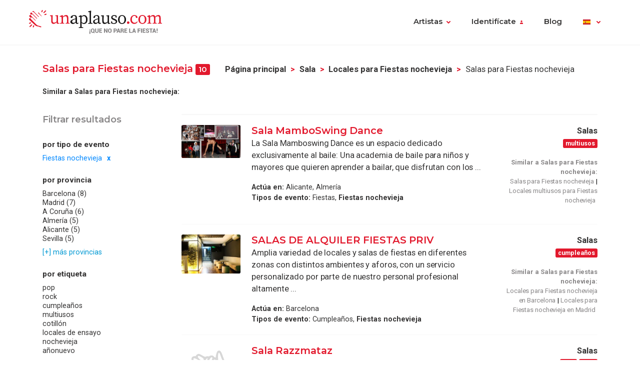

--- FILE ---
content_type: text/html; charset=UTF-8
request_url: https://www.unaplauso.com/salas/salas-para-fiestas-nochevieja_it_c273c_e1e0_1.html
body_size: 9178
content:
<!doctype html>
<html lang="es">
<head>
<meta charset="utf-8">
<meta name="viewport" content="width=device-width, initial-scale=1, shrink-to-fit=no">
<title>Salas para Fiestas nochevieja</title>
<meta name="description" content="Locales para Fiestas nochevieja y salas para Fiestas nochevieja de todo tipo: locales de ensayo, estudios de grabación, salas de conciertos... Locales para Fiestas nochevieja clasificados con fotos, vídeos y opiniones. Salones para eventos.
" />
<meta name="keywords" content="Locales para Fiestas nochevieja, local para Fiestas nochevieja, salas para Fiestas nochevieja, sala para Fiestas nochevieja.
" />
<meta name="robots" content="index,follow" />
<link rel="canonical" href="https://www.unaplauso.com/salas-para-fiestas-nochevieja_it_c273c_e1e0_1.html" />	<link rel="icon" href="https://www.unaplauso.com/images/ua3.2-favicon.ico" type="image/x-icon" />
<link rel="shortcut icon" href="https://www.unaplauso.com/images/ua3.2-favicon.ico" type="image/x-icon" />
<link rel="stylesheet" href="https://www.unaplauso.com/css/ua3.2-style2019.css">
<link href="https://fonts.googleapis.com/css?family=Montserrat:400,600|Roboto:400,400i,700,900" rel="stylesheet">
<script async src="https://www.googletagmanager.com/gtag/js?id=G-SK0JMGQ43J"></script>
<script>
		window.dataLayer = window.dataLayer || [];
        function gtag(){dataLayer.push(arguments);}
		gtag('js', new Date());
		gtag('config', 'G-SK0JMGQ43J');

                
			(function (w) {
				w.dataLayer = w.dataLayer || [];
				w.gtag = w.gtag || function(){ w.dataLayer.push(arguments); };

				function toSnake(s) {
					return String(s || '')
						.trim()
						.toLowerCase()
						.replace(/[^a-z0-9]+/g, '_')
						.replace(/^_+|_+$/g, '');
				}

				w.ga = function (cmd, obj) {
					if (cmd !== 'send' || !obj || obj.hitType !== 'event') return;

					var name = toSnake(obj.eventAction || 'ua_event');
					var params = {
						event_category: obj.eventCategory,
						event_label: obj.eventLabel
					};

					if (obj.value != null) {
						var v = Number(obj.value);
						if (!isNaN(v)) params.value = v;
					}
					if (obj.nonInteraction != null) {
						params.non_interaction = !!obj.nonInteraction;
					}

					w.gtag('event', name || 'ua_event', params);
				};
			})(window);
        
	</script>
</head><body>
<header class="fixed-top">
<div class="max-width mx-auto">
<nav class="navbar navbar-expand-md">
<div class="text-hide position-absolute">unAplauso</div>
<a class="navbar-brand" href="https://www.unaplauso.com/salas/">
<img class="d-none d-sm-block" src="https://www.unaplauso.com/img/ua3.2-logo/logo-tag.svg" alt="logo unAplauso">
<img class="d-block d-sm-none" src="https://www.unaplauso.com/img/ua3.2-logo/logo.svg" alt="logo unAplauso">
</a>
<button class="navbar-toggler" type="button" data-toggle="collapse" data-target="#navbarSupportedContent" aria-controls="navbarSupportedContent" aria-expanded="false" aria-label="Toggle navigation">
<span class="navbar-toggler-icon"></span>
</button>
<div class="collapse navbar-collapse" id="navbarSupportedContent">
<ul class="navbar-nav ml-auto">
<li class="nav-item dropdown">
<a class="nav-link dropdown-toggle" href="#" id="navbarDropdown" role="button" data-toggle="dropdown" aria-haspopup="true" aria-expanded="false">Artistas</a>
<div class="dropdown-menu" aria-labelledby="navbarDropdown">
<a class="dropdown-item" href="https://www.unaplauso.com/artistas">Artistas</a>
<a class="dropdown-item" href="https://www.unaplauso.com/managers">Managers</a>
<a class="dropdown-item" href="https://www.unaplauso.com/salas">Salas</a>
<a class="dropdown-item" href="https://www.unaplauso.com/servicios">Empresas y servicios</a>
<a class="dropdown-item" href="https://www.unaplauso.com/formacion">Formación</a>
</div>   
</li>
<li class="nav-item dropdown" id="identificate">
<a class="nav-link dropdown-toggle login-toggle" href="#" id="loginDropdown" role="button" data-toggle="dropdown" aria-haspopup="true" aria-expanded="false">Identifícate</a>
<div class="dropdown-menu" aria-labelledby="loginDropdown" id="menuLogin">
<form class="px-3 py-1" name="login" id="form-login" method="post" action="https://www.unaplauso.com/salas/login_zl.html">
<input type="hidden" name="at-esPeticionContrasenya" value="0">
<div class="form-group mb-1">
<input type="email" class="form-control" id="inputEmail" placeholder="E-mail" name="at-email" required="true">
</div>
<p id="errorPass" style="font-size: 17px;color: red;display: none;">*El formato del e-mail es incorrecto</p>
<div class="form-group mb-1">
<input type="password" class="form-control" id="pw" placeholder="Contraseña" name="at-pw" required="true">
</div>
<div class="form-group mb-1">
<div class="form-check">
<input type="checkbox" class="form-check-input" id="dropdownCheck">
<label class="form-check-label text-muted small" for="dropdownCheck">Recuérdame</label>
</div>
</div>
<button type="submit" class="btn btn-primary" id="SubmitLogin">ENTRAR</button>
</form>
<div class="dropdown-divider"></div>
<a class="dropdown-item text-muted" rel="nofollow" href="https://www.unaplauso.com/registrate_zu.html">Regístrate</a>
<a class="dropdown-item text-muted" href="javascript:recoveryPassword('https://www.unaplauso.com/salas/recuperar-password_zf.html');">Recuperar contraseña</a>
</div>   
</li>
<li class="nav-item">
<a class="nav-link" href="https://quenoparelafiesta.es" target="_blank">Blog</a>
</li>
<li class="nav-item dropdown menu-language">
<a title="es" class="nav-link dropdown-toggle" href="#" id="languageDropdown" role="button" data-toggle="dropdown" aria-haspopup="true" aria-expanded="false">
<span class="flag-icon flag-es" style="vertical-align: middle"></span>
</a>
<div class="dropdown-menu dropdown-menu-right" aria-labelledby="languageDropdown">
<div class="d-flex flex-row flex-wrap flags">
<a title="ES" class="flag-container" href="https://www.unaplauso.com/"><span class="flag-icon flag-es"></span></a>
<a title="DE" class="flag-container" href="https://www.einapplaus.de/"><span class="flag-icon flag-de"></span></a>
<a title="VE" class="flag-container" href="https://www.unaplauso.com/ve/"><span class="flag-icon flag-ve"></span></a>
<a title="UY" class="flag-container" href="https://www.unaplauso.com/uy/"><span class="flag-icon flag-uy"></span></a>
<a title="CH" class="flag-container" href="https://www.einapplaus.de/ch/"><span class="flag-icon flag-ch"></span></a>
<a title="PE" class="flag-container" href="https://www.unaplauso.com/pe/"><span class="flag-icon flag-pe"></span></a>
<a title="PY" class="flag-container" href="https://www.unaplauso.com/py/"><span class="flag-icon flag-py"></span></a>
<a title="MX" class="flag-container" href="https://www.unaplauso.com.mx/"><span class="flag-icon flag-mx"></span></a>
<a title="CR" class="flag-container" href="https://www.unaplauso.com/cr/"><span class="flag-icon flag-cr"></span></a>
<a title="CO" class="flag-container" href="https://www.unaplauso.com/co/"><span class="flag-icon flag-co"></span></a>
<a title="CL" class="flag-container" href="https://www.unaplauso.com/cl/"><span class="flag-icon flag-cl"></span></a>
<a title="BO" class="flag-container" href="https://www.unaplauso.com/bo/"><span class="flag-icon flag-bo"></span></a>
<a title="AT" class="flag-container" href="https://www.einapplaus.de/at/"><span class="flag-icon flag-at"></span></a>
<a title="AR" class="flag-container" href="https://www.unaplauso.com/ar/"><span class="flag-icon flag-ar"></span></a>
</div>
</div>   
</li>
</ul>
</div>
</nav>
</div>
</header>
<div id="page-list" class="container py-4 position-relative">
<div id="list-header" class="row no-gutters align-items-start mb-4">
<div class="col">
<h4 class="d-inline-block">Salas para Fiestas nochevieja <span class="badge badge-primary">10</span></h4>
<nav id="breadcrumb" class="d-none d-md-inline-block ml-2" aria-label="breadcrumb">
<ol class="breadcrumb">
<li class="breadcrumb-item"><a class="font-weight-bold text-body enlacesSearch" rel="nofollow" href="https://www.unaplauso.com">Página principal</a></li>
<li class="breadcrumb-item"><a class="font-weight-bold text-body enlacesSearch"  href="https://www.unaplauso.com/salas/salas_it_c273c_1.html">Sala</a></li>
<li class="breadcrumb-item"><a class="font-weight-bold text-body enlacesSearch"  href="https://www.unaplauso.com/salas/para-fiestas-nochevieja_it_c273c_e1e0_1.html">Locales para Fiestas nochevieja</a></li>
<li class="breadcrumb-item active" aria-current="page">Salas para Fiestas nochevieja</li>
</ol>
</nav>
<div class="similar small">
<strong>Similar a Salas para Fiestas nochevieja:</strong>
</div>
</div>
</div>
<div class="row no-gutters">
<!-- FILTER -->
<div id="filter" class="col-12 col-md-3 pr-md-2 mb-3">
<div class="sticky-top">
<h5 class="text-muted mb-3">Filtrar resultados</h5>
<div class="filter-desktop d-none d-md-flex flex-md-column">
<div class="filter-category flex-fill mt-md-1">
<h6>por tipo de evento</h6>
<ul class="list-unstyled sublist-filter small">
<li class="active"><a href="https://www.unaplauso.com/salas/salas_it_c273c_1.html">Fiestas nochevieja</a></li>
</ul>
</div>
<div class="filter-category flex-fill mt-md-1">
<h6>por provincia</h6>
<ul class="list-unstyled sublist-filter small">
<li><a href="https://www.unaplauso.com/salas/para-fiestas-nochevieja-en-barcelona_it_c273c_e1e0_p30_1.html" title="Locales para Fiestas nochevieja en Barcelona">Barcelona (8)</a></li>
<li><a href="https://www.unaplauso.com/salas/para-fiestas-nochevieja-en-madrid_it_c273c_e1e0_pa8_1.html" title="Locales para Fiestas nochevieja en Madrid">Madrid (7)</a></li>
<li><a href="https://www.unaplauso.com/salas/para-fiestas-nochevieja-en-a-coruna_it_c273c_e1e0_p5a_1.html" title="Locales para Fiestas nochevieja en A Coruña">A Coruña (6)</a></li>
<li><a href="https://www.unaplauso.com/salas/para-fiestas-nochevieja-en-almeria_it_c273c_e1e0_p18_1.html" title="Locales para Fiestas nochevieja en Almería">Almería (5)</a></li>
<li><a href="https://www.unaplauso.com/salas/para-fiestas-nochevieja-en-alicante_it_c273c_e1e0_p12_1.html" title="Locales para Fiestas nochevieja en Alicante">Alicante (5)</a></li>
<li><a href="https://www.unaplauso.com/salas/para-fiestas-nochevieja-en-sevilla_it_c273c_e1e0_pf6_1.html" title="Locales para Fiestas nochevieja en Sevilla">Sevilla (5)</a></li>
<li class="mt-1"><a href="#" class="text-info" data-toggle="modal" data-target="#modalProvincias">[+] más provincias</a></li>
</ul>
</div>
<div class="filter-category flex-fill mt-md-1">         
<h6>por etiqueta</h6>
<ul class="list-unstyled sublist-filter small">
<li><a href="https://www.unaplauso.com/salas/pop-para-fiestas-nochevieja_it_c273c_t15a8_e1e0_1.html" title="Locales pop para Fiestas nochevieja">pop</a></li>
<li><a href="https://www.unaplauso.com/salas/rock-para-fiestas-nochevieja_it_c273c_t16b6_e1e0_1.html" title="Locales rock para Fiestas nochevieja">rock</a></li>
<li><a href="https://www.unaplauso.com/salas/cumpleanos-para-fiestas-nochevieja_it_c273c_t1806_e1e0_1.html" title="Locales cumpleaños para Fiestas nochevieja">cumpleaños</a></li>
<li><a href="https://www.unaplauso.com/salas/multiusos-para-fiestas-nochevieja_it_c273c_t4abe_e1e0_1.html" title="Locales multiusos para Fiestas nochevieja">multiusos</a></li>
<li><a href="https://www.unaplauso.com/salas/cotillon-para-fiestas-nochevieja_it_c273c_t517e_e1e0_1.html" title="Locales cotillón para Fiestas nochevieja">cotillón</a></li>
<li><a href="https://www.unaplauso.com/salas/locales-de-ensayo-para-fiestas-nochevieja_it_c273c_t58f2_e1e0_1.html" title="Locales locales de ensayo para Fiestas nochevieja">locales de ensayo</a></li>
<li><a href="https://www.unaplauso.com/salas/nochevieja-para-fiestas-nochevieja_it_c273c_tf6e4_e1e0_1.html" title="Locales nochevieja para Fiestas nochevieja">nochevieja</a></li>
<li><a href="https://www.unaplauso.com/salas/anonuevo-para-fiestas-nochevieja_it_c273c_t105b4_e1e0_1.html" title="Locales añonuevo para Fiestas nochevieja">añonuevo</a></li>
</ul>
</div>
</div><!-- .filter-desktop -->
<form class="filter-mobile d-block d-md-none" method="post">
<div class="row no-gutters">
<div class="col-xs-12 col-sm-4 px-1">
<select name="searchTipoCategoria" id="searchTipoCategoria" class="select custom-select mb-1 col-12">
<option value="" selected disabled>
-- Por categoría
</option>
<optgroup label="Empresas y servicios">
<option selected value="https://www.unaplauso.com/salas/salas-para-fiestas-nochevieja_it_c273c_e1e0_1.html">Salas</option>
</optgroup>
</select>
</div>
<div class="col-xs-12 col-sm-4 px-1">
<select name="searchTipoEvento" id="searchTipoEvento" class="select custom-select mb-1">
<option value="" selected disabled>
-- Por tipo de evento
</option>
<option  value="https://www.unaplauso.com/salas/conciertos_it_c273c_e36_1.html">Conciertos</option>
<option  value="https://www.unaplauso.com/salas/fiestas_it_c273c_e5a_1.html">Fiestas</option>
<option  value="https://www.unaplauso.com/salas/celebraciones_it_c273c_e24_1.html">Celebraciones</option>
<option  value="https://www.unaplauso.com/salas/eventos_it_c273c_e84_1.html">Eventos</option>
<option  value="https://www.unaplauso.com/salas/cumpleanos_it_c273c_e48_1.html">Cumpleaños</option>
<option  value="https://www.unaplauso.com/salas/presentaciones_it_c273c_e6c_1.html">Presentaciones</option>
<option  value="https://www.unaplauso.com/salas/aniversario_it_c273c_e6_1.html">Aniversario</option>
<option  value="https://www.unaplauso.com/salas/coctel_it_c273c_e78_1.html">Cóctel</option>
<option  value="https://www.unaplauso.com/salas/despedidas-de-soltera_it_c273c_ea2_1.html">Despedidas de soltera</option>
<option  value="https://www.unaplauso.com/salas/bienvenida_it_c273c_e18_1.html">Bienvenida</option>
<option  value="https://www.unaplauso.com/salas/fiestas-infantiles_it_c273c_e9c_1.html">Fiestas infantiles</option>
<option  value="https://www.unaplauso.com/salas/boda_it_c273c_e1e_1.html">Boda</option>
<option  value="https://www.unaplauso.com/salas/cena_it_c273c_e2a_1.html">Cena</option>
<option  value="https://www.unaplauso.com/salas/festivales_it_c273c_e96_1.html">Festivales</option>
<option selected value="https://www.unaplauso.com/salas/fiestas-nochevieja_it_c273c_e1e0_1.html">Fiestas nochevieja</option>
<option  value="https://www.unaplauso.com/salas/convencion_it_c273c_e42_1.html">Convención</option>
<option  value="https://www.unaplauso.com/salas/comuniones_it_c273c_e30_1.html">Comuniones</option>
<option  value="https://www.unaplauso.com/salas/bautizo_it_c273c_e12_1.html">Bautizo</option>
<option  value="https://www.unaplauso.com/salas/exposiciones_it_c273c_e4e_1.html">Exposiciones</option>
<option  value="https://www.unaplauso.com/salas/congreso_it_c273c_e3c_1.html">Congreso</option>
<option  value="https://www.unaplauso.com/salas/ferias_it_c273c_e54_1.html">Ferias</option>
<option  value="https://www.unaplauso.com/salas/fiesta-mayor_it_c273c_e8a_1.html">Fiesta mayor</option>
<option  value="https://www.unaplauso.com/salas/banquetes_it_c273c_ec_1.html">Banquetes</option>
<option  value="https://www.unaplauso.com/salas/recepcion_it_c273c_e72_1.html">Recepcion</option>
<option  value="https://www.unaplauso.com/salas/inauguracion_it_c273c_e66_1.html">Inauguracion</option>
<option  value="https://www.unaplauso.com/salas/cruceros_it_c273c_ea8_1.html">Cruceros</option>
</select>
</div>
<div class="col-xs-12 col-sm-4 px-1">
<select name="searchTipoProv" id="searchTipoProv" class="select custom-select">
<option value="" selected disabled>
-- Por Provincia
</option>
<option  value="https://www.unaplauso.com/salas/para-fiestas-nochevieja-en-barcelona_it_c273c_e1e0_p30_1.html" title="Locales para Fiestas nochevieja en Barcelona">Barcelona</option>
<option  value="https://www.unaplauso.com/salas/para-fiestas-nochevieja-en-madrid_it_c273c_e1e0_pa8_1.html" title="Locales para Fiestas nochevieja en Madrid">Madrid</option>
<option  value="https://www.unaplauso.com/salas/para-fiestas-nochevieja-en-a-coruna_it_c273c_e1e0_p5a_1.html" title="Locales para Fiestas nochevieja en A Coruña">A Coruña</option>
<option  value="https://www.unaplauso.com/salas/para-fiestas-nochevieja-en-almeria_it_c273c_e1e0_p18_1.html" title="Locales para Fiestas nochevieja en Almería">Almería</option>
<option  value="https://www.unaplauso.com/salas/para-fiestas-nochevieja-en-alicante_it_c273c_e1e0_p12_1.html" title="Locales para Fiestas nochevieja en Alicante">Alicante</option>
<option  value="https://www.unaplauso.com/salas/para-fiestas-nochevieja-en-sevilla_it_c273c_e1e0_pf6_1.html" title="Locales para Fiestas nochevieja en Sevilla">Sevilla</option>
<option  value="https://www.unaplauso.com/salas/para-fiestas-nochevieja-en-malaga_it_c273c_e1e0_pae_1.html" title="Locales para Fiestas nochevieja en Málaga">Málaga</option>
<option  value="https://www.unaplauso.com/salas/para-fiestas-nochevieja-en-valencia_it_c273c_e1e0_p114_1.html" title="Locales para Fiestas nochevieja en Valencia">Valencia</option>
<option  value="https://www.unaplauso.com/salas/para-fiestas-nochevieja-en-alava_it_c273c_e1e0_p6_1.html" title="Locales para Fiestas nochevieja en Álava">Álava</option>
<option  value="https://www.unaplauso.com/salas/para-fiestas-nochevieja-en-albacete_it_c273c_e1e0_pc_1.html" title="Locales para Fiestas nochevieja en Albacete">Albacete</option>
<option  value="https://www.unaplauso.com/salas/para-fiestas-nochevieja-en-asturias_it_c273c_e1e0_pc6_1.html" title="Locales para Fiestas nochevieja en Asturias">Asturias</option>
<option  value="https://www.unaplauso.com/salas/para-fiestas-nochevieja-en-avila_it_c273c_e1e0_p1e_1.html" title="Locales para Fiestas nochevieja en Avila">Avila</option>
<option  value="https://www.unaplauso.com/salas/para-fiestas-nochevieja-en-badajoz_it_c273c_e1e0_p24_1.html" title="Locales para Fiestas nochevieja en Badajoz">Badajoz</option>
<option  value="https://www.unaplauso.com/salas/para-fiestas-nochevieja-en-baleares_it_c273c_e1e0_p2a_1.html" title="Locales para Fiestas nochevieja en Baleares">Baleares</option>
<option  value="https://www.unaplauso.com/salas/para-fiestas-nochevieja-en-burgos_it_c273c_e1e0_p36_1.html" title="Locales para Fiestas nochevieja en Burgos">Burgos</option>
<option  value="https://www.unaplauso.com/salas/para-fiestas-nochevieja-en-caceres_it_c273c_e1e0_p3c_1.html" title="Locales para Fiestas nochevieja en Cáceres">Cáceres</option>
<option  value="https://www.unaplauso.com/salas/para-fiestas-nochevieja-en-cadiz_it_c273c_e1e0_p42_1.html" title="Locales para Fiestas nochevieja en Cádiz">Cádiz</option>
<option  value="https://www.unaplauso.com/salas/para-fiestas-nochevieja-en-cantabria_it_c273c_e1e0_pea_1.html" title="Locales para Fiestas nochevieja en Cantabria">Cantabria</option>
<option  value="https://www.unaplauso.com/salas/para-fiestas-nochevieja-en-castellon_it_c273c_e1e0_p48_1.html" title="Locales para Fiestas nochevieja en Castellón">Castellón</option>
<option  value="https://www.unaplauso.com/salas/para-fiestas-nochevieja-en-ceuta_it_c273c_e1e0_p132_1.html" title="Locales para Fiestas nochevieja en Ceuta">Ceuta</option>
<option  value="https://www.unaplauso.com/salas/para-fiestas-nochevieja-en-ciudad-real_it_c273c_e1e0_p4e_1.html" title="Locales para Fiestas nochevieja en Ciudad Real">Ciudad Real</option>
<option  value="https://www.unaplauso.com/salas/para-fiestas-nochevieja-en-cordoba_it_c273c_e1e0_p54_1.html" title="Locales para Fiestas nochevieja en Córdoba">Córdoba</option>
<option  value="https://www.unaplauso.com/salas/para-fiestas-nochevieja-en-cuenca_it_c273c_e1e0_p60_1.html" title="Locales para Fiestas nochevieja en Cuenca">Cuenca</option>
<option  value="https://www.unaplauso.com/salas/para-fiestas-nochevieja-en-fuerteventura_it_c273c_e1e0_p5b8da4_1.html" title="Locales para Fiestas nochevieja en Fuerteventura">Fuerteventura</option>
<option  value="https://www.unaplauso.com/salas/para-fiestas-nochevieja-en-girona_it_c273c_e1e0_p66_1.html" title="Locales para Fiestas nochevieja en Girona">Girona</option>
<option  value="https://www.unaplauso.com/salas/para-fiestas-nochevieja-en-granada_it_c273c_e1e0_p6c_1.html" title="Locales para Fiestas nochevieja en Granada">Granada</option>
<option  value="https://www.unaplauso.com/salas/para-fiestas-nochevieja-en-guadalajara_it_c273c_e1e0_p72_1.html" title="Locales para Fiestas nochevieja en Guadalajara">Guadalajara</option>
<option  value="https://www.unaplauso.com/salas/para-fiestas-nochevieja-en-guipuzcoa_it_c273c_e1e0_p78_1.html" title="Locales para Fiestas nochevieja en Guipúzcoa">Guipúzcoa</option>
<option  value="https://www.unaplauso.com/salas/para-fiestas-nochevieja-en-hierro_it_c273c_e1e0_p5b8daa_1.html" title="Locales para Fiestas nochevieja en Hierro">Hierro</option>
<option  value="https://www.unaplauso.com/salas/para-fiestas-nochevieja-en-huelva_it_c273c_e1e0_p7e_1.html" title="Locales para Fiestas nochevieja en Huelva">Huelva</option>
<option  value="https://www.unaplauso.com/salas/para-fiestas-nochevieja-en-huesca_it_c273c_e1e0_p84_1.html" title="Locales para Fiestas nochevieja en Huesca">Huesca</option>
<option  value="https://www.unaplauso.com/salas/para-fiestas-nochevieja-en-jaen_it_c273c_e1e0_p8a_1.html" title="Locales para Fiestas nochevieja en Jaén">Jaén</option>
<option  value="https://www.unaplauso.com/salas/para-fiestas-nochevieja-en-la-gomera_it_c273c_e1e0_p5b8db6_1.html" title="Locales para Fiestas nochevieja en La Gomera">La Gomera</option>
<option  value="https://www.unaplauso.com/salas/para-fiestas-nochevieja-en-la-palma_it_c273c_e1e0_p5b8db0_1.html" title="Locales para Fiestas nochevieja en La Palma">La Palma</option>
<option  value="https://www.unaplauso.com/salas/para-fiestas-nochevieja-en-la-rioja_it_c273c_e1e0_p9c_1.html" title="Locales para Fiestas nochevieja en La Rioja">La Rioja</option>
<option  value="https://www.unaplauso.com/salas/para-fiestas-nochevieja-en-lanzarote_it_c273c_e1e0_p5b8d9e_1.html" title="Locales para Fiestas nochevieja en Lanzarote">Lanzarote</option>
<option  value="https://www.unaplauso.com/salas/para-fiestas-nochevieja-en-las-palmas_it_c273c_e1e0_pd2_1.html" title="Locales para Fiestas nochevieja en Las Palmas">Las Palmas</option>
<option  value="https://www.unaplauso.com/salas/para-fiestas-nochevieja-en-leon_it_c273c_e1e0_p90_1.html" title="Locales para Fiestas nochevieja en León">León</option>
<option  value="https://www.unaplauso.com/salas/para-fiestas-nochevieja-en-lleida_it_c273c_e1e0_p96_1.html" title="Locales para Fiestas nochevieja en Lleida">Lleida</option>
<option  value="https://www.unaplauso.com/salas/para-fiestas-nochevieja-en-lugo_it_c273c_e1e0_pa2_1.html" title="Locales para Fiestas nochevieja en Lugo">Lugo</option>
<option  value="https://www.unaplauso.com/salas/para-fiestas-nochevieja-en-melilla_it_c273c_e1e0_p138_1.html" title="Locales para Fiestas nochevieja en Melilla">Melilla</option>
<option  value="https://www.unaplauso.com/salas/para-fiestas-nochevieja-en-murcia_it_c273c_e1e0_pb4_1.html" title="Locales para Fiestas nochevieja en Murcia">Murcia</option>
<option  value="https://www.unaplauso.com/salas/para-fiestas-nochevieja-en-navarra_it_c273c_e1e0_pba_1.html" title="Locales para Fiestas nochevieja en Navarra">Navarra</option>
<option  value="https://www.unaplauso.com/salas/para-fiestas-nochevieja-en-ourense_it_c273c_e1e0_pc0_1.html" title="Locales para Fiestas nochevieja en Ourense">Ourense</option>
<option  value="https://www.unaplauso.com/salas/para-fiestas-nochevieja-en-palencia_it_c273c_e1e0_pcc_1.html" title="Locales para Fiestas nochevieja en Palencia">Palencia</option>
<option  value="https://www.unaplauso.com/salas/para-fiestas-nochevieja-en-pontevedra_it_c273c_e1e0_pd8_1.html" title="Locales para Fiestas nochevieja en Pontevedra">Pontevedra</option>
<option  value="https://www.unaplauso.com/salas/para-fiestas-nochevieja-en-salamanca_it_c273c_e1e0_pde_1.html" title="Locales para Fiestas nochevieja en Salamanca">Salamanca</option>
<option  value="https://www.unaplauso.com/salas/para-fiestas-nochevieja-en-segovia_it_c273c_e1e0_pf0_1.html" title="Locales para Fiestas nochevieja en Segovia">Segovia</option>
<option  value="https://www.unaplauso.com/salas/para-fiestas-nochevieja-en-soria_it_c273c_e1e0_pfc_1.html" title="Locales para Fiestas nochevieja en Soria">Soria</option>
<option  value="https://www.unaplauso.com/salas/para-fiestas-nochevieja-en-tarragona_it_c273c_e1e0_p102_1.html" title="Locales para Fiestas nochevieja en Tarragona">Tarragona</option>
<option  value="https://www.unaplauso.com/salas/para-fiestas-nochevieja-en-tenerife_it_c273c_e1e0_pe4_1.html" title="Locales para Fiestas nochevieja en Tenerife">Tenerife</option>
<option  value="https://www.unaplauso.com/salas/para-fiestas-nochevieja-en-teruel_it_c273c_e1e0_p108_1.html" title="Locales para Fiestas nochevieja en Teruel">Teruel</option>
<option  value="https://www.unaplauso.com/salas/para-fiestas-nochevieja-en-toledo_it_c273c_e1e0_p10e_1.html" title="Locales para Fiestas nochevieja en Toledo">Toledo</option>
<option  value="https://www.unaplauso.com/salas/para-fiestas-nochevieja-en-valladolid_it_c273c_e1e0_p11a_1.html" title="Locales para Fiestas nochevieja en Valladolid">Valladolid</option>
<option  value="https://www.unaplauso.com/salas/para-fiestas-nochevieja-en-vizcaya_it_c273c_e1e0_p120_1.html" title="Locales para Fiestas nochevieja en Vizcaya">Vizcaya</option>
<option  value="https://www.unaplauso.com/salas/para-fiestas-nochevieja-en-zamora_it_c273c_e1e0_p126_1.html" title="Locales para Fiestas nochevieja en Zamora">Zamora</option>
<option  value="https://www.unaplauso.com/salas/para-fiestas-nochevieja-en-zaragoza_it_c273c_e1e0_p12c_1.html" title="Locales para Fiestas nochevieja en Zaragoza">Zaragoza</option>
</select>
</div>
</div>
</form><!-- .filter-mobile (form) -->
</div><!-- .sticky-top -->
</div><!-- #Filter -->
<!-- Modal Provincias -->
<div class="modal fade" id="modalProvincias" tabindex="-1" role="dialog" aria-labelledby="modalProvincias" aria-hidden="true">
<div class="modal-dialog modal-sm modal-dialog-centered" role="document">
<div class="modal-content">
<div class="modal-header">
<h5 class="modal-title" id="exampleModalLabel">por provincia</h5>
<button type="button" class="close" data-dismiss="modal" aria-label="Close">
<span aria-hidden="true">&times;</span>
</button>
</div>
<div class="modal-body">
<ul>
<li><a class="text-body" href="https://www.unaplauso.com/salas/para-fiestas-nochevieja-en-barcelona_it_c273c_e1e0_p30_1.html" title="Locales para Fiestas nochevieja en Barcelona">Barcelona (8)</a></li>
<li><a class="text-body" href="https://www.unaplauso.com/salas/para-fiestas-nochevieja-en-madrid_it_c273c_e1e0_pa8_1.html" title="Locales para Fiestas nochevieja en Madrid">Madrid (7)</a></li>
<li><a class="text-body" href="https://www.unaplauso.com/salas/para-fiestas-nochevieja-en-a-coruna_it_c273c_e1e0_p5a_1.html" title="Locales para Fiestas nochevieja en A Coruña">A Coruña (6)</a></li>
<li><a class="text-body" href="https://www.unaplauso.com/salas/para-fiestas-nochevieja-en-almeria_it_c273c_e1e0_p18_1.html" title="Locales para Fiestas nochevieja en Almería">Almería (5)</a></li>
<li><a class="text-body" href="https://www.unaplauso.com/salas/para-fiestas-nochevieja-en-alicante_it_c273c_e1e0_p12_1.html" title="Locales para Fiestas nochevieja en Alicante">Alicante (5)</a></li>
<li><a class="text-body" href="https://www.unaplauso.com/salas/para-fiestas-nochevieja-en-sevilla_it_c273c_e1e0_pf6_1.html" title="Locales para Fiestas nochevieja en Sevilla">Sevilla (5)</a></li>
<li><a class="text-body" href="https://www.unaplauso.com/salas/para-fiestas-nochevieja-en-malaga_it_c273c_e1e0_pae_1.html" title="Locales para Fiestas nochevieja en Málaga">Málaga (5)</a></li>
<li><a class="text-body" href="https://www.unaplauso.com/salas/para-fiestas-nochevieja-en-valencia_it_c273c_e1e0_p114_1.html" title="Locales para Fiestas nochevieja en Valencia">Valencia (5)</a></li>
<li><a class="text-body" href="https://www.unaplauso.com/salas/para-fiestas-nochevieja-en-alava_it_c273c_e1e0_p6_1.html" title="Locales para Fiestas nochevieja en Álava">Álava (4)</a></li>
<li><a class="text-body" href="https://www.unaplauso.com/salas/para-fiestas-nochevieja-en-albacete_it_c273c_e1e0_pc_1.html" title="Locales para Fiestas nochevieja en Albacete">Albacete (4)</a></li>
<li><a class="text-body" href="https://www.unaplauso.com/salas/para-fiestas-nochevieja-en-asturias_it_c273c_e1e0_pc6_1.html" title="Locales para Fiestas nochevieja en Asturias">Asturias (4)</a></li>
<li><a class="text-body" href="https://www.unaplauso.com/salas/para-fiestas-nochevieja-en-avila_it_c273c_e1e0_p1e_1.html" title="Locales para Fiestas nochevieja en Avila">Avila (4)</a></li>
<li><a class="text-body" href="https://www.unaplauso.com/salas/para-fiestas-nochevieja-en-badajoz_it_c273c_e1e0_p24_1.html" title="Locales para Fiestas nochevieja en Badajoz">Badajoz (4)</a></li>
<li><a class="text-body" href="https://www.unaplauso.com/salas/para-fiestas-nochevieja-en-baleares_it_c273c_e1e0_p2a_1.html" title="Locales para Fiestas nochevieja en Baleares">Baleares (4)</a></li>
<li><a class="text-body" href="https://www.unaplauso.com/salas/para-fiestas-nochevieja-en-burgos_it_c273c_e1e0_p36_1.html" title="Locales para Fiestas nochevieja en Burgos">Burgos (4)</a></li>
<li><a class="text-body" href="https://www.unaplauso.com/salas/para-fiestas-nochevieja-en-caceres_it_c273c_e1e0_p3c_1.html" title="Locales para Fiestas nochevieja en Cáceres">Cáceres (4)</a></li>
<li><a class="text-body" href="https://www.unaplauso.com/salas/para-fiestas-nochevieja-en-cadiz_it_c273c_e1e0_p42_1.html" title="Locales para Fiestas nochevieja en Cádiz">Cádiz (4)</a></li>
<li><a class="text-body" href="https://www.unaplauso.com/salas/para-fiestas-nochevieja-en-cantabria_it_c273c_e1e0_pea_1.html" title="Locales para Fiestas nochevieja en Cantabria">Cantabria (4)</a></li>
<li><a class="text-body" href="https://www.unaplauso.com/salas/para-fiestas-nochevieja-en-castellon_it_c273c_e1e0_p48_1.html" title="Locales para Fiestas nochevieja en Castellón">Castellón (4)</a></li>
<li><a class="text-body" href="https://www.unaplauso.com/salas/para-fiestas-nochevieja-en-ceuta_it_c273c_e1e0_p132_1.html" title="Locales para Fiestas nochevieja en Ceuta">Ceuta (4)</a></li>
<li><a class="text-body" href="https://www.unaplauso.com/salas/para-fiestas-nochevieja-en-ciudad-real_it_c273c_e1e0_p4e_1.html" title="Locales para Fiestas nochevieja en Ciudad Real">Ciudad Real (4)</a></li>
<li><a class="text-body" href="https://www.unaplauso.com/salas/para-fiestas-nochevieja-en-cordoba_it_c273c_e1e0_p54_1.html" title="Locales para Fiestas nochevieja en Córdoba">Córdoba (4)</a></li>
<li><a class="text-body" href="https://www.unaplauso.com/salas/para-fiestas-nochevieja-en-cuenca_it_c273c_e1e0_p60_1.html" title="Locales para Fiestas nochevieja en Cuenca">Cuenca (4)</a></li>
<li><a class="text-body" href="https://www.unaplauso.com/salas/para-fiestas-nochevieja-en-fuerteventura_it_c273c_e1e0_p5b8da4_1.html" title="Locales para Fiestas nochevieja en Fuerteventura">Fuerteventura (4)</a></li>
<li><a class="text-body" href="https://www.unaplauso.com/salas/para-fiestas-nochevieja-en-girona_it_c273c_e1e0_p66_1.html" title="Locales para Fiestas nochevieja en Girona">Girona (4)</a></li>
<li><a class="text-body" href="https://www.unaplauso.com/salas/para-fiestas-nochevieja-en-granada_it_c273c_e1e0_p6c_1.html" title="Locales para Fiestas nochevieja en Granada">Granada (4)</a></li>
<li><a class="text-body" href="https://www.unaplauso.com/salas/para-fiestas-nochevieja-en-guadalajara_it_c273c_e1e0_p72_1.html" title="Locales para Fiestas nochevieja en Guadalajara">Guadalajara (4)</a></li>
<li><a class="text-body" href="https://www.unaplauso.com/salas/para-fiestas-nochevieja-en-guipuzcoa_it_c273c_e1e0_p78_1.html" title="Locales para Fiestas nochevieja en Guipúzcoa">Guipúzcoa (4)</a></li>
<li><a class="text-body" href="https://www.unaplauso.com/salas/para-fiestas-nochevieja-en-hierro_it_c273c_e1e0_p5b8daa_1.html" title="Locales para Fiestas nochevieja en Hierro">Hierro (4)</a></li>
<li><a class="text-body" href="https://www.unaplauso.com/salas/para-fiestas-nochevieja-en-huelva_it_c273c_e1e0_p7e_1.html" title="Locales para Fiestas nochevieja en Huelva">Huelva (4)</a></li>
<li><a class="text-body" href="https://www.unaplauso.com/salas/para-fiestas-nochevieja-en-huesca_it_c273c_e1e0_p84_1.html" title="Locales para Fiestas nochevieja en Huesca">Huesca (4)</a></li>
<li><a class="text-body" href="https://www.unaplauso.com/salas/para-fiestas-nochevieja-en-jaen_it_c273c_e1e0_p8a_1.html" title="Locales para Fiestas nochevieja en Jaén">Jaén (4)</a></li>
<li><a class="text-body" href="https://www.unaplauso.com/salas/para-fiestas-nochevieja-en-la-gomera_it_c273c_e1e0_p5b8db6_1.html" title="Locales para Fiestas nochevieja en La Gomera">La Gomera (4)</a></li>
<li><a class="text-body" href="https://www.unaplauso.com/salas/para-fiestas-nochevieja-en-la-palma_it_c273c_e1e0_p5b8db0_1.html" title="Locales para Fiestas nochevieja en La Palma">La Palma (4)</a></li>
<li><a class="text-body" href="https://www.unaplauso.com/salas/para-fiestas-nochevieja-en-la-rioja_it_c273c_e1e0_p9c_1.html" title="Locales para Fiestas nochevieja en La Rioja">La Rioja (4)</a></li>
<li><a class="text-body" href="https://www.unaplauso.com/salas/para-fiestas-nochevieja-en-lanzarote_it_c273c_e1e0_p5b8d9e_1.html" title="Locales para Fiestas nochevieja en Lanzarote">Lanzarote (4)</a></li>
<li><a class="text-body" href="https://www.unaplauso.com/salas/para-fiestas-nochevieja-en-las-palmas_it_c273c_e1e0_pd2_1.html" title="Locales para Fiestas nochevieja en Las Palmas">Las Palmas (4)</a></li>
<li><a class="text-body" href="https://www.unaplauso.com/salas/para-fiestas-nochevieja-en-leon_it_c273c_e1e0_p90_1.html" title="Locales para Fiestas nochevieja en León">León (4)</a></li>
<li><a class="text-body" href="https://www.unaplauso.com/salas/para-fiestas-nochevieja-en-lleida_it_c273c_e1e0_p96_1.html" title="Locales para Fiestas nochevieja en Lleida">Lleida (4)</a></li>
<li><a class="text-body" href="https://www.unaplauso.com/salas/para-fiestas-nochevieja-en-lugo_it_c273c_e1e0_pa2_1.html" title="Locales para Fiestas nochevieja en Lugo">Lugo (4)</a></li>
<li><a class="text-body" href="https://www.unaplauso.com/salas/para-fiestas-nochevieja-en-melilla_it_c273c_e1e0_p138_1.html" title="Locales para Fiestas nochevieja en Melilla">Melilla (4)</a></li>
<li><a class="text-body" href="https://www.unaplauso.com/salas/para-fiestas-nochevieja-en-murcia_it_c273c_e1e0_pb4_1.html" title="Locales para Fiestas nochevieja en Murcia">Murcia (4)</a></li>
<li><a class="text-body" href="https://www.unaplauso.com/salas/para-fiestas-nochevieja-en-navarra_it_c273c_e1e0_pba_1.html" title="Locales para Fiestas nochevieja en Navarra">Navarra (4)</a></li>
<li><a class="text-body" href="https://www.unaplauso.com/salas/para-fiestas-nochevieja-en-ourense_it_c273c_e1e0_pc0_1.html" title="Locales para Fiestas nochevieja en Ourense">Ourense (4)</a></li>
<li><a class="text-body" href="https://www.unaplauso.com/salas/para-fiestas-nochevieja-en-palencia_it_c273c_e1e0_pcc_1.html" title="Locales para Fiestas nochevieja en Palencia">Palencia (4)</a></li>
<li><a class="text-body" href="https://www.unaplauso.com/salas/para-fiestas-nochevieja-en-pontevedra_it_c273c_e1e0_pd8_1.html" title="Locales para Fiestas nochevieja en Pontevedra">Pontevedra (4)</a></li>
<li><a class="text-body" href="https://www.unaplauso.com/salas/para-fiestas-nochevieja-en-salamanca_it_c273c_e1e0_pde_1.html" title="Locales para Fiestas nochevieja en Salamanca">Salamanca (4)</a></li>
<li><a class="text-body" href="https://www.unaplauso.com/salas/para-fiestas-nochevieja-en-segovia_it_c273c_e1e0_pf0_1.html" title="Locales para Fiestas nochevieja en Segovia">Segovia (4)</a></li>
<li><a class="text-body" href="https://www.unaplauso.com/salas/para-fiestas-nochevieja-en-soria_it_c273c_e1e0_pfc_1.html" title="Locales para Fiestas nochevieja en Soria">Soria (4)</a></li>
<li><a class="text-body" href="https://www.unaplauso.com/salas/para-fiestas-nochevieja-en-tarragona_it_c273c_e1e0_p102_1.html" title="Locales para Fiestas nochevieja en Tarragona">Tarragona (4)</a></li>
<li><a class="text-body" href="https://www.unaplauso.com/salas/para-fiestas-nochevieja-en-tenerife_it_c273c_e1e0_pe4_1.html" title="Locales para Fiestas nochevieja en Tenerife">Tenerife (4)</a></li>
<li><a class="text-body" href="https://www.unaplauso.com/salas/para-fiestas-nochevieja-en-teruel_it_c273c_e1e0_p108_1.html" title="Locales para Fiestas nochevieja en Teruel">Teruel (4)</a></li>
<li><a class="text-body" href="https://www.unaplauso.com/salas/para-fiestas-nochevieja-en-toledo_it_c273c_e1e0_p10e_1.html" title="Locales para Fiestas nochevieja en Toledo">Toledo (4)</a></li>
<li><a class="text-body" href="https://www.unaplauso.com/salas/para-fiestas-nochevieja-en-valladolid_it_c273c_e1e0_p11a_1.html" title="Locales para Fiestas nochevieja en Valladolid">Valladolid (4)</a></li>
<li><a class="text-body" href="https://www.unaplauso.com/salas/para-fiestas-nochevieja-en-vizcaya_it_c273c_e1e0_p120_1.html" title="Locales para Fiestas nochevieja en Vizcaya">Vizcaya (4)</a></li>
<li><a class="text-body" href="https://www.unaplauso.com/salas/para-fiestas-nochevieja-en-zamora_it_c273c_e1e0_p126_1.html" title="Locales para Fiestas nochevieja en Zamora">Zamora (4)</a></li>
<li><a class="text-body" href="https://www.unaplauso.com/salas/para-fiestas-nochevieja-en-zaragoza_it_c273c_e1e0_p12c_1.html" title="Locales para Fiestas nochevieja en Zaragoza">Zaragoza (4)</a></li>
</ul>
</div>
</div>
</div>
</div>
<!-- Modal Eventos -->
<div class="modal fade" id="modalEventos" tabindex="-1" role="dialog" aria-labelledby="modalEventos" aria-hidden="true">
<div class="modal-dialog modal-sm modal-dialog-centered" role="document">
<div class="modal-content">
<div class="modal-header">
<h5 class="modal-title" id="exampleModalLabel">Eventos</h5>
<button type="button" class="close" data-dismiss="modal" aria-label="Close">
<span aria-hidden="true">&times;</span>
</button>
</div>
<div class="modal-body">
<ul>
<li><a class="text-body" href="https://www.unaplauso.com/salas/conciertos_it_c273c_e36_1.html" title="Locales Conciertos">Conciertos (104)</a></li>
<li><a class="text-body" href="https://www.unaplauso.com/salas/fiestas_it_c273c_e5a_1.html" title="Locales Fiestas">Fiestas (92)</a></li>
<li><a class="text-body" href="https://www.unaplauso.com/salas/celebraciones_it_c273c_e24_1.html" title="Locales Celebraciones">Celebraciones (88)</a></li>
<li><a class="text-body" href="https://www.unaplauso.com/salas/eventos_it_c273c_e84_1.html" title="Locales Eventos">Eventos (84)</a></li>
<li><a class="text-body" href="https://www.unaplauso.com/salas/cumpleanos_it_c273c_e48_1.html" title="Locales Cumpleaños">Cumpleaños (70)</a></li>
<li><a class="text-body" href="https://www.unaplauso.com/salas/presentaciones_it_c273c_e6c_1.html" title="Locales Presentaciones">Presentaciones (46)</a></li>
<li><a class="text-body" href="https://www.unaplauso.com/salas/aniversario_it_c273c_e6_1.html" title="Locales Aniversario">Aniversario (33)</a></li>
<li><a class="text-body" href="https://www.unaplauso.com/salas/coctel_it_c273c_e78_1.html" title="Locales Cóctel">Cóctel (27)</a></li>
<li><a class="text-body" href="https://www.unaplauso.com/salas/despedidas-de-soltera_it_c273c_ea2_1.html" title="Locales Despedidas de soltera">Despedidas de soltera (23)</a></li>
<li><a class="text-body" href="https://www.unaplauso.com/salas/bienvenida_it_c273c_e18_1.html" title="Locales Bienvenida">Bienvenida (19)</a></li>
<li><a class="text-body" href="https://www.unaplauso.com/salas/fiestas-infantiles_it_c273c_e9c_1.html" title="Locales Fiestas infantiles">Fiestas infantiles (18)</a></li>
<li><a class="text-body" href="https://www.unaplauso.com/salas/boda_it_c273c_e1e_1.html" title="Locales Boda">Boda (18)</a></li>
<li><a class="text-body" href="https://www.unaplauso.com/salas/cena_it_c273c_e2a_1.html" title="Locales Cena">Cena (13)</a></li>
<li><a class="text-body" href="https://www.unaplauso.com/salas/festivales_it_c273c_e96_1.html" title="Locales Festivales">Festivales (11)</a></li>
<li><a class="text-body" href="https://www.unaplauso.com/salas/fiestas-nochevieja_it_c273c_e1e0_1.html" title="Locales Fiestas nochevieja">Fiestas nochevieja (10)</a></li>
<li><a class="text-body" href="https://www.unaplauso.com/salas/convencion_it_c273c_e42_1.html" title="Locales Convención">Convención (10)</a></li>
<li><a class="text-body" href="https://www.unaplauso.com/salas/comuniones_it_c273c_e30_1.html" title="Locales Comuniones">Comuniones (10)</a></li>
<li><a class="text-body" href="https://www.unaplauso.com/salas/bautizo_it_c273c_e12_1.html" title="Locales Bautizo">Bautizo (9)</a></li>
<li><a class="text-body" href="https://www.unaplauso.com/salas/exposiciones_it_c273c_e4e_1.html" title="Locales Exposiciones">Exposiciones (9)</a></li>
<li><a class="text-body" href="https://www.unaplauso.com/salas/congreso_it_c273c_e3c_1.html" title="Locales Congreso">Congreso (6)</a></li>
<li><a class="text-body" href="https://www.unaplauso.com/salas/ferias_it_c273c_e54_1.html" title="Locales Ferias">Ferias (6)</a></li>
<li><a class="text-body" href="https://www.unaplauso.com/salas/fiesta-mayor_it_c273c_e8a_1.html" title="Locales Fiesta mayor">Fiesta mayor (5)</a></li>
<li><a class="text-body" href="https://www.unaplauso.com/salas/banquetes_it_c273c_ec_1.html" title="Locales Banquetes">Banquetes (5)</a></li>
<li><a class="text-body" href="https://www.unaplauso.com/salas/recepcion_it_c273c_e72_1.html" title="Locales Recepcion">Recepcion (4)</a></li>
<li><a class="text-body" href="https://www.unaplauso.com/salas/inauguracion_it_c273c_e66_1.html" title="Locales Inauguracion">Inauguracion (4)</a></li>
<li><a class="text-body" href="https://www.unaplauso.com/salas/cruceros_it_c273c_ea8_1.html" title="Locales Cruceros">Cruceros (2)</a></li>
</ul>
</div>
</div>
</div>
</div>
<!-- LIST-CONTENT -->
<div id="content" class="col-12 col-md-9">
<!-- ARTIST LISTS -->
<div class="list-group artist-list">
<div class="artista list-group-item">
<div class="d-flex flex-row">
<div class="col-profile pr-3">
<a class="d-block position-relative" href="https://www.unaplauso.com/sala-mamboswing-dance_av39b6fa.html" title="Sala MamboSwing Dance">
<!--<span class="artist-badge red"></span>-->
<img class="img-profile rounded" src="https://images.clapcdn.com/mt_309_mamboswingsala2-bmp_0.bmp" alt="Sala MamboSwing Dance" title="Sala MamboSwing Dance" />
</a>
<!--<a href="#" class="d-none d-sm-block text-center link-phone small mt-1">Ver teléfono</a>-->
</div>
<div class="col-text pr-2 flex-grow-1">
<a href="https://www.unaplauso.com/sala-mamboswing-dance_av39b6fa.html" title="Sala MamboSwing Dance" class="name h4">Sala MamboSwing Dance</a>
<span class="ratings" style="vertical-align: middle">
<!--<i class="star star-1 full"></i>
<i class="star star-2 full"></i>
<i class="star star-3 full"></i>
<i class="star star-4 full"></i>
<i class="star star-5 outlined"></i>-->
</span>
<p class="description-text">La Sala Mamboswing Dance es un espacio dedicado exclusivamente al baile:
Una academia de baile para ni&ntilde;os y mayores que quieren aprender a bailar, que disfrutan con los ...</p>
<ul class="small info-text list-unstyled">
<li><strong>Actúa en:</strong>
Alicante, Almería
</li>
<li><strong>Tipos de evento:</strong>
Fiestas, <strong>Fiestas nochevieja</strong>
</li>
</ul>                
</div>
<div class="col-extra d-none d-md-block">
<div class="info text-right mb-1">
<strong>Salas</strong>
<div class="tags">
<span class="badge badge-primary" 
rel="nofollow">multiusos</span>
</div>
<div class="similar x-small pl-2">
<p>
<strong class="text-muted d-block mt-2">Similar a Salas para Fiestas nochevieja:</strong>
<!--<a class="similar-item text-muted" href="#">música latina</a>
<a class="similar-item text-muted" href="#">música conciertos</a>
<a class="similar-item text-muted" href="#">música latina grupo merengue</a>-->
<a class="similar-item text-muted" href="https://www.unaplauso.com/salas/salas-para-fiestas-nochevieja_it_c273c_e1e0_1.html" title="Salas para Fiestas nochevieja">Salas para Fiestas nochevieja</a>
<a class="similar-item text-muted" href="https://www.unaplauso.com/salas/multiusos-para-fiestas-nochevieja_it_c273c_t4abe_e1e0_1.html" title="Locales multiusos para Fiestas nochevieja">Locales multiusos para Fiestas nochevieja</a>
</p>
</div>
</div>
</div>
</div>
</div>                                                                                                <div class="artista list-group-item">
<div class="d-flex flex-row">
<div class="col-profile pr-3">
<a class="d-block position-relative" href="https://www.unaplauso.com/salas-de-alquiler-fiestas-priv_av3a6284.html" title="SALAS DE ALQUILER FIESTAS PRIV">
<!--<span class="artist-badge red"></span>-->
<img class="img-profile rounded" src="https://images.clapcdn.com/mt_270_locales-para-fin-de-curso-jpg_12.jpg" alt="SALAS DE ALQUILER FIESTAS PRIV" title="SALAS DE ALQUILER FIESTAS PRIV" />
</a>
<!--<a href="#" class="d-none d-sm-block text-center link-phone small mt-1">Ver teléfono</a>-->
</div>
<div class="col-text pr-2 flex-grow-1">
<a href="https://www.unaplauso.com/salas-de-alquiler-fiestas-priv_av3a6284.html" title="SALAS DE ALQUILER FIESTAS PRIV" class="name h4">SALAS DE ALQUILER FIESTAS PRIV</a>
<span class="ratings" style="vertical-align: middle">
<!--<i class="star star-1 full"></i>
<i class="star star-2 full"></i>
<i class="star star-3 full"></i>
<i class="star star-4 full"></i>
<i class="star star-5 outlined"></i>-->
</span>
<p class="description-text">Amplia variedad de locales y salas de fiestas en diferentes zonas con distintos ambientes y aforos, con un servicio personalizado por parte de nuestro personal profesional altamente ...</p>
<ul class="small info-text list-unstyled">
<li><strong>Actúa en:</strong>
Barcelona
</li>
<li><strong>Tipos de evento:</strong>
Cumpleaños, <strong>Fiestas nochevieja</strong>
</li>
</ul>                
</div>
<div class="col-extra d-none d-md-block">
<div class="info text-right mb-1">
<strong>Salas</strong>
<div class="tags">
<span class="badge badge-primary" 
rel="nofollow">cumpleaños</span>
</div>
<div class="similar x-small pl-2">
<p>
<strong class="text-muted d-block mt-2">Similar a Salas para Fiestas nochevieja:</strong>
<!--<a class="similar-item text-muted" href="#">música latina</a>
<a class="similar-item text-muted" href="#">música conciertos</a>
<a class="similar-item text-muted" href="#">música latina grupo merengue</a>-->
<a class="similar-item text-muted" href="https://www.unaplauso.com/salas/para-fiestas-nochevieja-en-barcelona_it_c273c_e1e0_p30_1.html" title="Locales para Fiestas nochevieja en Barcelona">Locales para Fiestas nochevieja en Barcelona</a>
<a class="similar-item text-muted" href="https://www.unaplauso.com/salas/para-fiestas-nochevieja-en-madrid_it_c273c_e1e0_pa8_1.html" title="Locales para Fiestas nochevieja en Madrid">Locales para Fiestas nochevieja en Madrid</a>
</p>
</div>
</div>
</div>
</div>
</div>                                                                                                <div class="artista list-group-item">
<div class="d-flex flex-row">
<div class="col-profile pr-3">
<a class="d-block position-relative" href="https://www.unaplauso.com/sala-razzmataz_av34ceea.html" title="Sala Razzmataz">
<!--<span class="artist-badge red"></span>-->
<img class="img-profile rounded" src="https://images.clapcdn.com/457_mt_fachada1.jpg" alt="Sala Razzmataz" title="Sala Razzmataz" />
</a>
<!--<a href="#" class="d-none d-sm-block text-center link-phone small mt-1">Ver teléfono</a>-->
</div>
<div class="col-text pr-2 flex-grow-1">
<a href="https://www.unaplauso.com/sala-razzmataz_av34ceea.html" title="Sala Razzmataz" class="name h4">Sala Razzmataz</a>
<span class="ratings" style="vertical-align: middle">
<!--<i class="star star-1 full"></i>
<i class="star star-2 full"></i>
<i class="star star-3 full"></i>
<i class="star star-4 full"></i>
<i class="star star-5 outlined"></i>-->
</span>
<p class="description-text">Desde que abriera sus puertas, la sala Razzmatazz ha acogido conciertos, fiestas, sesiones y festivales y, cada fin de semana, una selecta programación que cubre un amplio espectro ...</p>
<ul class="small info-text list-unstyled">
<li><strong>Actúa en:</strong>
Barcelona
</li>
<li><strong>Tipos de evento:</strong>
Fiestas nochevieja,                                                     Celebraciones, Conciertos, Fiestas
</li>
</ul>                
</div>
<div class="col-extra d-none d-md-block">
<div class="info text-right mb-1">
<strong>Salas</strong>
<div class="tags">
<span class="badge badge-primary" 
rel="nofollow">pop</span>
<span class="badge badge-primary" 
rel="nofollow">rock</span>
</div>
<div class="similar x-small pl-2">
<p>
<strong class="text-muted d-block mt-2">Similar a Salas para Fiestas nochevieja:</strong>
<!--<a class="similar-item text-muted" href="#">música latina</a>
<a class="similar-item text-muted" href="#">música conciertos</a>
<a class="similar-item text-muted" href="#">música latina grupo merengue</a>-->
<a class="similar-item text-muted" href="https://www.unaplauso.com/salas/para-fiestas-nochevieja-en-a-coruna_it_c273c_e1e0_p5a_1.html" title="Locales para Fiestas nochevieja en A Coruña">Locales para Fiestas nochevieja en A Coruña</a>
</p>
</div>
</div>
</div>
</div>
</div>                                                                                                <div class="artista list-group-item">
<div class="d-flex flex-row">
<div class="col-profile pr-3">
<a class="d-block position-relative" href="https://www.unaplauso.com/local-para-celebraciones_av372f42.html" title="Local para celebraciones">
<!--<span class="artist-badge red"></span>-->
<img class="img-profile rounded" src="https://images.clapcdn.com/mt_975_local-para-celebraciones_1.jpg" alt="Local para celebraciones" title="Local para celebraciones" />
</a>
<!--<a href="#" class="d-none d-sm-block text-center link-phone small mt-1">Ver teléfono</a>-->
</div>
<div class="col-text pr-2 flex-grow-1">
<a href="https://www.unaplauso.com/local-para-celebraciones_av372f42.html" title="Local para celebraciones" class="name h4">Local para celebraciones</a>
<span class="ratings" style="vertical-align: middle">
<!--<i class="star star-1 full"></i>
<i class="star star-2 full"></i>
<i class="star star-3 full"></i>
<i class="star star-4 full"></i>
<i class="star star-5 outlined"></i>-->
</span>
<p class="description-text">Alquiler de local por dias, para todo tipo de eventos,
Todo equipado.
Ideal para comuniones y cumpleaños.
Zona de juegos para niños.
Desde 100 euros.
Consulta sin compromiso.
...</p>
<ul class="small info-text list-unstyled">
<li><strong>Actúa en:</strong>
Málaga
</li>
<li><strong>Tipos de evento:</strong>
Fiestas nochevieja,                                                     Bautizo, Comuniones, Cumpleaños
</li>
</ul>                
</div>
<div class="col-extra d-none d-md-block">
<div class="info text-right mb-1">
<strong>Salas</strong>
<div class="tags">
<span class="badge badge-primary" 
rel="nofollow">multiusos</span>
</div>
<div class="similar x-small pl-2">
<p>
<strong class="text-muted d-block mt-2">Similar a Salas para Fiestas nochevieja:</strong>
<!--<a class="similar-item text-muted" href="#">música latina</a>
<a class="similar-item text-muted" href="#">música conciertos</a>
<a class="similar-item text-muted" href="#">música latina grupo merengue</a>-->
</p>
</div>
</div>
</div>
</div>
</div>                                                                                                <div class="artista list-group-item">
<div class="d-flex flex-row">
<div class="col-profile pr-3">
<a class="d-block position-relative" href="https://www.unaplauso.com/entradas-de-nochevieja-madrid_av358206.html" title="Entradas de Nochevieja Madrid ">
<!--<span class="artist-badge red"></span>-->
<img class="img-profile rounded" src="https://images.clapcdn.com/not-found.svg" alt="Entradas de Nochevieja Madrid " title="Entradas de Nochevieja Madrid " />
</a>
<!--<a href="#" class="d-none d-sm-block text-center link-phone small mt-1">Ver teléfono</a>-->
</div>
<div class="col-text pr-2 flex-grow-1">
<a href="https://www.unaplauso.com/entradas-de-nochevieja-madrid_av358206.html" title="Entradas de Nochevieja Madrid " class="name h4">Entradas de Nochevieja Madrid </a>
<span class="ratings" style="vertical-align: middle">
<!--<i class="star star-1 full"></i>
<i class="star star-2 full"></i>
<i class="star star-3 full"></i>
<i class="star star-4 full"></i>
<i class="star star-5 outlined"></i>-->
</span>
<p class="description-text">VENTA DE ENTRADAS DE NOCHEVIEJA 2008-2009 DE LA MEJORES DISCOTECAS DE MADRID: 
Kapital , Pacha, Ananda , Reina Bruja, Space, Heaven , Keeper , Lobby, Shabay, Nells , Vanila ...</p>
<ul class="small info-text list-unstyled">
<li><strong>Actúa en:</strong>
A Coruña, Madrid
</li>
<li><strong>Tipos de evento:</strong>
<strong>Fiestas nochevieja</strong>
</li>
</ul>                
</div>
<div class="col-extra d-none d-md-block">
<div class="info text-right mb-1">
<strong>Salas</strong>
<div class="similar x-small pl-2">
<p>
<strong class="text-muted d-block mt-2">Similar a Salas para Fiestas nochevieja:</strong>
<!--<a class="similar-item text-muted" href="#">música latina</a>
<a class="similar-item text-muted" href="#">música conciertos</a>
<a class="similar-item text-muted" href="#">música latina grupo merengue</a>-->
</p>
</div>
</div>
</div>
</div>
</div>                                                                                                <div class="artista list-group-item">
<div class="d-flex flex-row">
<div class="col-profile pr-3">
<a class="d-block position-relative" href="https://www.unaplauso.com/tube-locals_av3733aa.html" title="Tube Locals">
<!--<span class="artist-badge red"></span>-->
<img class="img-profile rounded" src="https://images.clapcdn.com/mt_132_tube-locals_1.jpg" alt="Tube Locals" title="Tube Locals" />
</a>
<!--<a href="#" class="d-none d-sm-block text-center link-phone small mt-1">Ver teléfono</a>-->
</div>
<div class="col-text pr-2 flex-grow-1">
<a href="https://www.unaplauso.com/tube-locals_av3733aa.html" title="Tube Locals" class="name h4">Tube Locals</a>
<span class="ratings" style="vertical-align: middle">
<!--<i class="star star-1 full"></i>
<i class="star star-2 full"></i>
<i class="star star-3 full"></i>
<i class="star star-4 full"></i>
<i class="star star-5 outlined"></i>-->
</span>
<p class="description-text">Locales de ensayo, insonorizados, ventilados, aire acondicionado, sala de descanso con barra, vigilancia 24H, sala de directos.
</p>
<ul class="small info-text list-unstyled">
<li><strong>Actúa en:</strong>
Barcelona
</li>
<li><strong>Tipos de evento:</strong>
Conciertos, <strong>Fiestas nochevieja</strong>
</li>
</ul>                
</div>
<div class="col-extra d-none d-md-block">
<div class="info text-right mb-1">
<strong>Salas</strong>
<div class="tags">
<span class="badge badge-primary" 
rel="nofollow">multiusos</span>
<span class="badge badge-primary" 
rel="nofollow">locales de ensayo</span>
</div>
<div class="similar x-small pl-2">
<p>
<strong class="text-muted d-block mt-2">Similar a Salas para Fiestas nochevieja:</strong>
<!--<a class="similar-item text-muted" href="#">música latina</a>
<a class="similar-item text-muted" href="#">música conciertos</a>
<a class="similar-item text-muted" href="#">música latina grupo merengue</a>-->
</p>
</div>
</div>
</div>
</div>
</div>                                                                                                <div class="artista list-group-item">
<div class="d-flex flex-row">
<div class="col-profile pr-3">
<a class="d-block position-relative" href="https://www.unaplauso.com/karaoke-adams-apple-plato_av36d27e.html" title="Karaoke Adam´s Apple Plató">
<!--<span class="artist-badge red"></span>-->
<img class="img-profile rounded" src="https://images.clapcdn.com/not-found.svg" alt="Karaoke Adam´s Apple Plató" title="Karaoke Adam´s Apple Plató" />
</a>
<!--<a href="#" class="d-none d-sm-block text-center link-phone small mt-1">Ver teléfono</a>-->
</div>
<div class="col-text pr-2 flex-grow-1">
<a href="https://www.unaplauso.com/karaoke-adams-apple-plato_av36d27e.html" title="Karaoke Adam´s Apple Plató" class="name h4">Karaoke Adam´s Apple Plató</a>
<span class="ratings" style="vertical-align: middle">
<!--<i class="star star-1 full"></i>
<i class="star star-2 full"></i>
<i class="star star-3 full"></i>
<i class="star star-4 full"></i>
<i class="star star-5 outlined"></i>-->
</span>
<p class="description-text">Ven y disfruta cantando con nosotros en el mejor Karaoke de todo Madrid...
Mas de 15.000 canciones en todos los idiomas, servicio de catering, actuaciones, fiestas y todo lo que ...</p>
<ul class="small info-text list-unstyled">
<li><strong>Actúa en:</strong>
Madrid
</li>
<li><strong>Tipos de evento:</strong>
Fiestas nochevieja,                                                     Celebraciones, Conciertos, Cumpleaños
</li>
</ul>                
</div>
<div class="col-extra d-none d-md-block">
<div class="info text-right mb-1">
<strong>Salas</strong>
<div class="tags">
<span class="badge badge-primary" 
rel="nofollow">multiusos</span>
</div>
<div class="similar x-small pl-2">
<p>
<strong class="text-muted d-block mt-2">Similar a Salas para Fiestas nochevieja:</strong>
<!--<a class="similar-item text-muted" href="#">música latina</a>
<a class="similar-item text-muted" href="#">música conciertos</a>
<a class="similar-item text-muted" href="#">música latina grupo merengue</a>-->
</p>
</div>
</div>
</div>
</div>
</div>                                                                                                <div class="artista list-group-item">
<div class="d-flex flex-row">
<div class="col-profile pr-3">
<a class="d-block position-relative" href="https://www.unaplauso.com/nochevieja-2008-2009-valencia_av3570e4.html" title="Nochevieja 2008 2009 Valencia ">
<!--<span class="artist-badge red"></span>-->
<img class="img-profile rounded" src="https://images.clapcdn.com/not-found.svg" alt="Nochevieja 2008 2009 Valencia " title="Nochevieja 2008 2009 Valencia " />
</a>
<!--<a href="#" class="d-none d-sm-block text-center link-phone small mt-1">Ver teléfono</a>-->
</div>
<div class="col-text pr-2 flex-grow-1">
<a href="https://www.unaplauso.com/nochevieja-2008-2009-valencia_av3570e4.html" title="Nochevieja 2008 2009 Valencia " class="name h4">Nochevieja 2008 2009 Valencia </a>
<span class="ratings" style="vertical-align: middle">
<!--<i class="star star-1 full"></i>
<i class="star star-2 full"></i>
<i class="star star-3 full"></i>
<i class="star star-4 full"></i>
<i class="star star-5 outlined"></i>-->
</span>
<p class="description-text">http://nochevieja09.blogspot.com
Toda la información que necesitas para pasar una nochevieja 2008 2009 por todo lo alto. 
Mantente al dia de todas las novedades. Información ...</p>
<ul class="small info-text list-unstyled">
<li><strong>Actúa en:</strong>
A Coruña, Valencia
</li>
<li><strong>Tipos de evento:</strong>
Fiestas nochevieja,                                                     Celebraciones, Fiestas, Cóctel
</li>
</ul>                
</div>
<div class="col-extra d-none d-md-block">
<div class="info text-right mb-1">
<strong>Salas</strong>
<div class="tags">
<span class="badge badge-primary" 
rel="nofollow">cotillón</span>
<span class="badge badge-primary" 
rel="nofollow">nochevieja</span>
<span class="badge badge-primary" 
rel="nofollow">añonuevo</span>
</div>
<div class="similar x-small pl-2">
<p>
<strong class="text-muted d-block mt-2">Similar a Salas para Fiestas nochevieja:</strong>
<!--<a class="similar-item text-muted" href="#">música latina</a>
<a class="similar-item text-muted" href="#">música conciertos</a>
<a class="similar-item text-muted" href="#">música latina grupo merengue</a>-->
</p>
</div>
</div>
</div>
</div>
</div>                                                                                                <div class="artista list-group-item">
<div class="d-flex flex-row">
<div class="col-profile pr-3">
<a class="d-block position-relative" href="https://www.unaplauso.com/centrik-bar_av3779a0.html" title="Centrik Bar">
<!--<span class="artist-badge red"></span>-->
<img class="img-profile rounded" src="https://images.clapcdn.com/mt_914_centrik-bar_1.jpg" alt="Centrik Bar" title="Centrik Bar" />
</a>
<!--<a href="#" class="d-none d-sm-block text-center link-phone small mt-1">Ver teléfono</a>-->
</div>
<div class="col-text pr-2 flex-grow-1">
<a href="https://www.unaplauso.com/centrik-bar_av3779a0.html" title="Centrik Bar" class="name h4">Centrik Bar</a>
<span class="ratings" style="vertical-align: middle">
<!--<i class="star star-1 full"></i>
<i class="star star-2 full"></i>
<i class="star star-3 full"></i>
<i class="star star-4 full"></i>
<i class="star star-5 outlined"></i>-->
</span>
<p class="description-text">Un local céntrico (metro universidad) en la zona de Barcelona.
Dos ambientes. 
Capacidad entre los dos ambientes 250 personas. 
</p>
<ul class="small info-text list-unstyled">
<li><strong>Actúa en:</strong>
Barcelona
</li>
<li><strong>Tipos de evento:</strong>
Fiestas nochevieja,                                                     Aniversario, Celebraciones, Cumpleaños
</li>
</ul>                
</div>
<div class="col-extra d-none d-md-block">
<div class="info text-right mb-1">
<strong>Salas</strong>
<div class="tags">
<span class="badge badge-primary" 
rel="nofollow">multiusos</span>
</div>
<div class="similar x-small pl-2">
<p>
<strong class="text-muted d-block mt-2">Similar a Salas para Fiestas nochevieja:</strong>
<!--<a class="similar-item text-muted" href="#">música latina</a>
<a class="similar-item text-muted" href="#">música conciertos</a>
<a class="similar-item text-muted" href="#">música latina grupo merengue</a>-->
</p>
</div>
</div>
</div>
</div>
</div>                                                                                                <div class="artista list-group-item">
<div class="d-flex flex-row">
<div class="col-profile pr-3">
<a class="d-block position-relative" href="https://www.unaplauso.com/nochevieja-de-lujo-en-orange_av37b20a.html" title="Nochevieja de lujo en Orange ">
<!--<span class="artist-badge red"></span>-->
<img class="img-profile rounded" src="https://images.clapcdn.com/mt_402_nochevieja-de-lujo-en-orange_1.jpg" alt="Nochevieja de lujo en Orange " title="Nochevieja de lujo en Orange " />
</a>
<!--<a href="#" class="d-none d-sm-block text-center link-phone small mt-1">Ver teléfono</a>-->
</div>
<div class="col-text pr-2 flex-grow-1">
<a href="https://www.unaplauso.com/nochevieja-de-lujo-en-orange_av37b20a.html" title="Nochevieja de lujo en Orange " class="name h4">Nochevieja de lujo en Orange </a>
<span class="ratings" style="vertical-align: middle">
<!--<i class="star star-1 full"></i>
<i class="star star-2 full"></i>
<i class="star star-3 full"></i>
<i class="star star-4 full"></i>
<i class="star star-5 outlined"></i>-->
</span>
<p class="description-text">Te ofrecemos un plan diferente, acomodado al estilo y clase que estas buscando. En el mejor entorno, en zona c&eacute;ntrica de Sevilla, la m&uacute;sica y el color se unen para ...</p>
<ul class="small info-text list-unstyled">
<li><strong>Actúa en:</strong>
Madrid, Sevilla
</li>
<li><strong>Tipos de evento:</strong>
<strong>Fiestas nochevieja</strong>
</li>
</ul>                
</div>
<div class="col-extra d-none d-md-block">
<div class="info text-right mb-1">
<strong>Salas</strong>
<div class="tags">
<span class="badge badge-primary" 
rel="nofollow">multiusos</span>
</div>
<div class="similar x-small pl-2">
<p>
<strong class="text-muted d-block mt-2">Similar a Salas para Fiestas nochevieja:</strong>
<!--<a class="similar-item text-muted" href="#">música latina</a>
<a class="similar-item text-muted" href="#">música conciertos</a>
<a class="similar-item text-muted" href="#">música latina grupo merengue</a>-->
</p>
</div>
</div>
</div>
</div>
</div>                                                                        </div><!-- .artist-list -->
<!-- PAGINATION -->
<div class="d-flex justify-content-center mt-4">
<nav aria-label="artist-pagination">
<!--<ul class="pagination">
<li class="page-item">
<a class="page-link" href="#" aria-label="Previous">
<span aria-hidden="true">&laquo;</span>
</a>
</li>
<li class="page-item"><a class="page-link" href="#">1</a></li>
<li class="page-item active"><a class="page-link" href="#">2</a></li>
<li class="page-item"><a class="page-link" href="#">3</a></li>
<li class="page-item">
<a class="page-link" href="#" aria-label="Next">
<span aria-hidden="true">&raquo;</span>
</a>
</li>
</ul>-->
<ul class="pagination">
<li class="page-item"><a class="page-link" rel="nofollow" aria-label="Previous"><span aria-hidden="true">&laquo;</span></a></li>
<li class="page-item active"><a class="page-link" rel="follow" rel="nofollow" href="https://www.unaplauso.com/salas/salas-para-fiestas-nochevieja_it_c273c_e1e0_1.html">1</a></li>
<li class="page-item"><a class="page-link" aria-label="Next"><span aria-hidden="true">&raquo;</span></a></li>
</ul>
</nav>
</div>
</div><!-- #content -->
</div><!-- .row -->
</div><!-- .container -->
<footer class="page-footer">
<div class="container">
<div class="clearfix text-center">
<ul class="float-lg-left list-inline footer-links">
<li class='list-inline-item'><a href='https://www.unaplauso.com/que-es-unaplauso_ev1.html'>Quiénes Somos</a></li><li class='list-inline-item'><a href='https://www.unaplauso.com/preguntas-habituales_ev3.html'>Preguntas frecuentes</a></li><li class='list-inline-item'><a href='https://www.unaplauso.com/sugerencias_ev4.html'>Contacto</a></li><li class='list-inline-item'><a href='https://www.unaplauso.com/condiciones-legales_el.html'>Condiciones legales</a></li><li class='list-inline-item'><a href='https://quenoparelafiesta.es/' target='_blank'>#QueNoPareLaFiesta</a></li>
</ul>
<ul class="float-lg-right list-inline share-icons mt-4 mt-lg-0">
<li class="list-inline-item share-icon"><a href="https://www.facebook.com/pages/unAplauso/41439617363" target="_blank"><img width="24" height="24" alt="facebook" src="https://www.unaplauso.com/img/ua3.2-icons/social/Facebook.svg" /></a></li>
<li class="list-inline-item share-icon"><a href="https://twitter.com/#!/unAplauso_es" target="_blank"><img width="24" height="24" alt="twitter" src="https://www.unaplauso.com/img/ua3.2-icons/social/Twitter.svg" /></a></li>
<li class="list-inline-item share-icon"><a href="https://www.instagram.com/unaplauso.es/" target="_blank"><img width="24" height="24" alt="instagram" src="https://www.unaplauso.com/img/ua3.2-icons/social/Instagram.svg" /></a></li>
<li class="list-inline-item share-icon"><a href="https://www.linkedin.com/company/unaplauso.com/" target="_blank"><img width="24" height="24" alt="linkedIn" src="https://www.unaplauso.com/img/ua3.2-icons/social/LinkedIn.svg" /></a></li>
</ul>
</div>
</div>
</footer>
<!-- jQuery first, then Popper.js, then Bootstrap JS -->
<script src="https://code.jquery.com/jquery-3.5.1.min.js" integrity="sha256-9/aliU8dGd2tb6OSsuzixeV4y/faTqgFtohetphbbj0=" crossorigin="anonymous"></script>
<script src="https://cdnjs.cloudflare.com/ajax/libs/popper.js/1.14.6/umd/popper.min.js" integrity="sha384-wHAiFfRlMFy6i5SRaxvfOCifBUQy1xHdJ/yoi7FRNXMRBu5WHdZYu1hA6ZOblgut" crossorigin="anonymous"></script>
<script src="https://stackpath.bootstrapcdn.com/bootstrap/4.2.1/js/bootstrap.min.js" integrity="sha384-B0UglyR+jN6CkvvICOB2joaf5I4l3gm9GU6Hc1og6Ls7i6U/mkkaduKaBhlAXv9k" crossorigin="anonymous"></script>   
<script src="https://www.unaplauso.com/js/owl.carousel.min.js"></script>
<script src="https://www.unaplauso.com/js/scripts.js"></script>
</body>
</html>